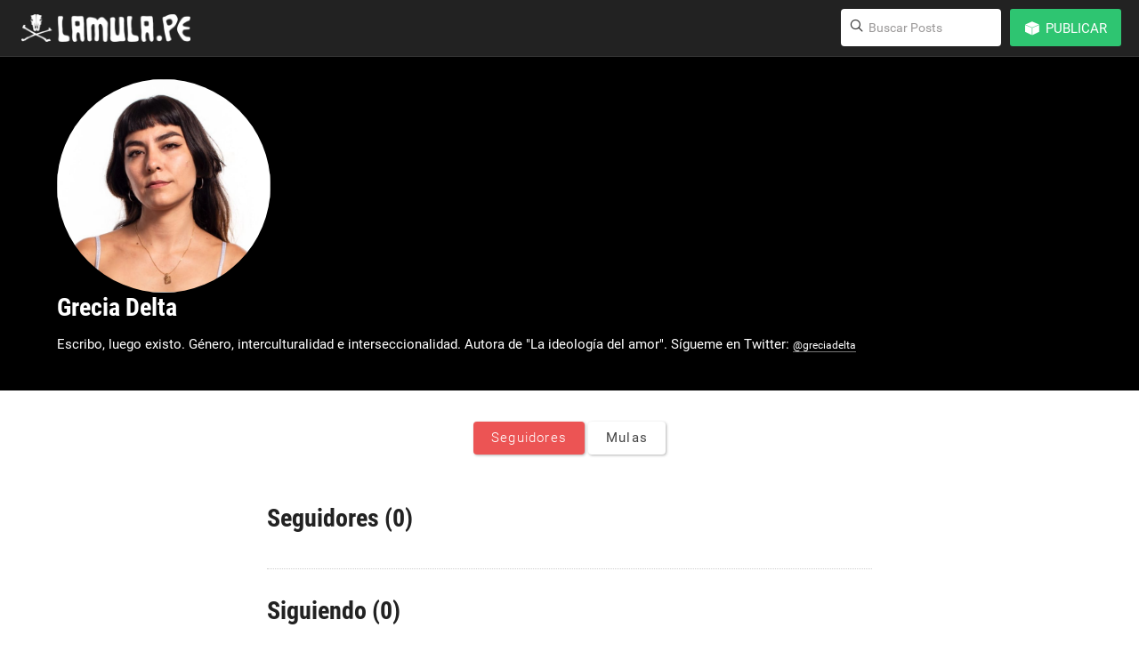

--- FILE ---
content_type: text/css
request_url: https://jinre.lamula.pe/themes/yinyang/media/assets/css/header.css
body_size: 2267
content:
/*************************/
/********* HEADER *********/
/*************************/
html, body{min-width: 336px;}
body.inicio #top { position: fixed; background-color: transparent; left: 0; top: 0; width: 100%; z-index: 1000;
	-webkit-transition: background-color 0.3s ease;
    -moz-transition: background-color 0.3s ease;
    -o-transition: background-color 0.3s ease;
    -ms-transition: background-color 0.3s ease;
    transition: background-color 0.3s ease;
}
#top {background-color: #222; padding: 10px 20px; width: 100%; height: 63px; border-bottom: none; z-index: 101; position: relative;}

#top .logo_n{display: none;}
#top.header-n .logo_b{display: none;}
#top.header-n .logo_n{display: block;}
body.inicio #top.active{background-color: rgba(0,0,0,0.65);}
body.inicio #top.active.header-n .logo_b{display: block;}
body.inicio #top.active.header-n .logo_n{display: none;}
#top menu { padding-top: 60px; position: fixed; right: -320px; opacity: 0; right: -120px; visibility: hidden; top: 0; width: 100%; max-width: 320px; height: 100%; background-color: #000; overflow-x: hidden; z-index: 102;
    -webkit-transition: opacity 0.3s ease, visibility 0.3s ease, right 0.3s ease;
    -moz-transition: opacity 0.3s ease, visibility 0.3s ease, right 0.3s ease;
    -o-transition: opacity 0.3s ease, visibility 0.3s ease, right 0.3s ease;
    -ms-transition: opacity 0.3s ease, visibility 0.3s ease, right 0.3s ease;
    transition: opacity 0.3s ease, visibility 0.3s ease, right 0.3s ease;
}
#top menu ul > li { display: block; width: 100%; margin-bottom: 0;}
#top menu ul > li > a { display: block; color: #fff; font-size: 15px; border-bottom: 1px solid #313030; padding-top: 13px; padding-bottom: 13px; padding-left: 20px; padding-right: 20px; text-align: left;
    -webkit-transition: border-color 0.3s ease, padding-bottom 0.3s ease;
    -moz-transition: border-color 0.3s ease, padding-bottom 0.3s ease;
    -o-transition: border-color 0.3s ease, padding-bottom 0.3s ease;
    -ms-transition: border-color 0.3s ease, padding-bottom 0.3s ease;
    transition: border-color 0.3s ease, padding-bottom 0.3s ease;
}

.btn-menu-responsive-close { position: absolute; right: 20px; top: 20px;}
.btn-search-responsive { display: none; background: #FFA000; color: #fff; font-size: 1.2em;}
.btn-search-responsive i {}
.btn-search-responsive:hover, .btn-search-responsive.active{color: #fff;background-color: #FFC107;}

.search-header {background: #fff; height: 42px; width: 180px; border-radius: 4px; position: relative;}
.search-header form {height: 100%;}
.search-text { width: 100%; height: 100%; background: transparent; border: 1px solid transparent !important; padding-left: 30px; padding-right: 10px; color: black !important; font: inherit; -webkit-appearance: none !important;}
.lens { position: absolute; left: 10px; top: 0; bottom: 0; padding-bottom: 1px;}

.btn-menu { position: absolute; right: 16px; top: 0; bottom: 0; margin: auto; height: 100%;}
.btn-menu a {width: 33px;height: 20px;}
body.inicio #top.header-n .btn-menu a svg rect{fill: #000;
	-webkit-transition: fill 0.3s ease;
    -moz-transition: fill 0.3s ease;
    -o-transition: fill 0.3s ease;
    -ms-transition: fill 0.3s ease;
    transition: fill 0.3s ease;
	}
body.inicio #top.header-n.active .btn-menu a svg rect{fill: #fff;}

.main-nav {float: right; margin-right: 20px; margin-right: 0; padding-right: 44px;}
.perfil .main-nav{padding-right: 0;}
/*.perfil .main-nav, .Noticia .main-nav, .Reportaje .main-nav, .Entrevista .main-nav {padding-right: 0;}*/
.template-editor .main-nav{padding-right: 0;}
.main-nav--item { position: relative; float: left; margin-bottom: 0; margin-left: 10px;}
.main-nav--button { display: inline-block; height: 40px; line-height: 41px; padding: 0 15px;text-transform: uppercase; color: #ccc; background: #111; background-color: rgba(0, 0, 0, 0.2); border-radius: 3px; border: 1px solid transparent;}
.main-nav--select {box-shadow: inset 2px 2px 5px #000; border-color: #444;}
.main-nav--select:after { display: inline-block; content: ''; width: 7px; height: 4px; margin-left: 10px; vertical-align: middle; background: url('iconos/arrow.png');}
.main-nav--menu {position: absolute; z-index: 4; width: 420px; top: 100%; right: -4px; margin-top: -4px;}

.button.button-publisher{background-color: rgb(255,77,109);}
.button.button-publisher:hover{background-color: rgb(255,77,109);}
.main-nav--button-publish{background-color: rgb(46, 197, 113);height: 42px;line-height: 42px;}
.main-nav--button-publish:hover{background-color: rgb(46, 197, 113);}
.main-nav--button-exit{background-color: rgb(255, 84, 115);}
.main-nav--button-exit:hover{background-color: rgb(255, 84, 115);}

#site-logo, #site-status > p {display: inline-block;}
#site-logo{position: relative;}
#site-logo img{width: 190px; display: block;}

#site-status {margin: 0 0 0 10px; white-space: nowrap; padding: 5px 15px; border: 2px solid #fff;
    border-radius: 3px; color: #fff;
	-moz-border-radius: 3px;
	-webkit-border-radius: 3px;
	-webkit-transition: background-color 0.3s ease, border-color 0.3s ease;
    -moz-transition: background-color 0.3s ease, border-color 0.3s ease;
    -o-transition: background-color 0.3s ease, border-color 0.3s ease;
    -ms-transition: background-color 0.3s ease, border-color 0.3s ease;
    transition: background-color 0.3s ease, border-color 0.3s ease;
}
#site-status p {white-space: nowrap; margin-bottom: 0; font-size: 12px; font-weight: bold;}
body.inicio #top.header-n #site-status{border-color: #000; color: #000;}
body.inicio #top.header-n.active #site-status{border-color: #fff; color: #fff;}

#site-status.active { opacity: 1; left: 100%;}
#site-status:before { display: none; content: ''; position: absolute; width: 5px; height: 9px; top: 50%; left: -4px; margin-top: -5px; background: url('../icons/status-arrow.png');}

.social-sharer-header{margin-left: 10px;}
.social-sharer-header a{padding: 5px 5px 4px; color: #fff; margin-left: 5px; line-height: 1em; position: relative;
	-webkit-border-radius: 2px;
	-moz-border-radius: 2px;
	border-radius: 2px;
}
.social-sharer-header a.f{background-color: #3b5998;}
.social-sharer-header a.r{background-color: #ff920a;}
.social-sharer-header a.t{background-color: #55acee;}
.social-sharer-header a:hover{opacity: 0.9;}
.social-sharer-header a:active{top: 1px;}

@media only screen and (max-width: 1023px){
	.main-nav .main-nav--item.onmenu .btn-txt, .button.edit .btn-txt{
		display: none !important;
	}
	.button i{
		margin-right: 0;
	}
	.main-nav--button-publish i, .btn-search-responsive i{margin-right: 0;}
	.main-nav--item{margin-left: 6px;}
	.btn-search-responsive{display: inline-block;}
	.search-header{ opacity: 0; visibility: hidden; position: fixed; height: 56px;  top: 73px; left: 0; width: 100%; border-radius: 0;
	    box-shadow: 0 4px 6px rgba(0,0,0,0.3); z-index: 101;
	    -webkit-transition: opacity 0.3s ease, visibility 0.3s ease, top 0.3s ease;
	    -moz-transition: opacity 0.3s ease, visibility 0.3s ease, top 0.3s ease;
	    -o-transition: opacity 0.3s ease, visibility 0.3s ease, top 0.3s ease;
	    -ms-transition: opacity 0.3s ease, visibility 0.3s ease, top 0.3s ease;
	    transition: opacity 0.3s ease, visibility 0.3s ease, top 0.3s ease;
	}


	.search-header.active{top: 63px; opacity: 1; visibility: visible;}
	.search-text{padding-left: 42px; font-size: 1.2em;}
	.lens{font-size: 1.5em; left: 11px;}

}
@media only screen and (max-width: 767px){
	#site-logo{
		position: relative;
		width: 30px;
		overflow: hidden;
		height: 100%;

	}
	#site-logo img{
		width: 170px;
	    position: absolute;
	    left: 0;
	    top: 0;
	    bottom: 0;
	    margin: auto;
	    max-width: none;
	}

	#site-status{display: none !important;}


	input[type="search"] {
	  box-sizing: border-box;
	  -moz-box-sizing: border-box;
	  -webkit-box-sizing: border-box;
	  font-size: 1.2em;
	}
}
@media only screen and (max-width: 480px){
	.main-nav--button-publish {
		height: 30px;
    line-height: 30px;
	}
}
@media only screen and (max-width: 450px){

}


--- FILE ---
content_type: text/css
request_url: https://jinre.lamula.pe/themes/yinyang/media/assets/css/iconmoon.css
body_size: 608
content:
@font-face {
  font-family: 'icomoon';
  src:  url('../fonts/icomoon.eot?ul33t7');
  src:  url('../fonts/icomoon.eot?ul33t7#iefix') format('embedded-opentype'),
    url('../fonts/icomoon.ttf?ul33t7') format('truetype'),
    url('../fonts/icomoon.woff?ul33t7') format('woff'),
    url('../fonts/icomoon.svg?ul33t7#icomoon') format('svg');
  font-weight: normal;
  font-style: normal;
}

[class^="icon-"], [class*=" icon-"] {
  /* use !important to prevent issues with browser extensions that change fonts */
  font-family: 'icomoon' !important;
  speak: none;
  font-style: normal;
  font-weight: normal;
  font-variant: normal;
  text-transform: none;
  line-height: 1;

  /* Better Font Rendering =========== */
  -webkit-font-smoothing: antialiased;
  -moz-osx-font-smoothing: grayscale;
}

.icon-cube:before {
  content: "\e900";
}
.icon-pencil:before {
  content: "\e602";
}
.icon-arrow-up:before {
  content: "\e607";
}
.icon-check:before {
  content: "\e608";
}
.icon-close:before {
  content: "\e600";
}
.icon-search:before {
  content: "\e601";
}
.icon-person:before {
  content: "\e7fd";
}
.icon-chevron-thin-left:before {
  content: "\e605";
}
.icon-chevron-thin-right:before {
  content: "\e606";
}
.icon-connection:before {
  content: "\e91b";
}
.icon-address-book:before {
  content: "\e944";
}
.icon-user:before {
  content: "\e971";
}
.icon-users:before {
  content: "\e972";
}
.icon-loop2:before {
  content: "\ea2e";
}
.icon-rss:before {
  content: "\ea9b";
}
.icon-youtube2:before {
  content: "\ea9e";
}
.icon-pencil2:before {
  content: "\e604";
}
.icon-pen-alt2:before {
  content: "\e603";
}
.icon-exit:before {
  content: "\e901";
}
.icon-facebook:before {
  content: "\e902";
}
.icon-twitter:before {
  content: "\e903";
}


--- FILE ---
content_type: text/css
request_url: https://jinre.lamula.pe/themes/yinyang/media/assets/css/styles.css
body_size: 9035
content:
/*************************/
/********* FONTS *********/
/*************************/

@font-face {
  font-family: 'Roboto';
  src:  url('../fonts/Roboto-Light.eot?#iefix') format('embedded-opentype'),
        url('../fonts/Roboto-Light.woff') format('woff'),
        url('../fonts/Roboto-Light.ttf')  format('truetype'),
        url('../fonts/Roboto-Light.svg#Roboto-Light') format('svg');
  font-weight: 300;
  font-style: normal;
}

@font-face {
  font-family: 'Roboto';
  src:  url('../fonts/Roboto-Regular.eot?#iefix') format('embedded-opentype'),
        url('../fonts/Roboto-Regular.woff') format('woff'),
        url('../fonts/Roboto-Regular.ttf')  format('truetype'),
        url('../fonts/Roboto-Regular.svg#Roboto-Regular') format('svg');
  font-weight: 400;
  font-style: normal;
}
@font-face {
  font-family: 'Roboto';
  src:  url('../fonts/Roboto-Medium.eot?#iefix') format('embedded-opentype'),
        url('../fonts/Roboto-Medium.woff') format('woff'),
        url('../fonts/Roboto-Medium.ttf')  format('truetype'),
        url('../fonts/Roboto-Medium.svg#Roboto-Medium') format('svg');
  font-weight: 500;
  font-style: normal;
}

@font-face {
  font-family: 'Roboto';
  src:  url('../fonts/Roboto-Bold.eot?#iefix') format('embedded-opentype'),
        url('../fonts/Roboto-Bold.woff') format('woff'),
        url('../fonts/Roboto-Bold.ttf')  format('truetype'),
        url('../fonts/Roboto-Bold.svg#Roboto-Bold') format('svg');
  font-weight: 700;
  font-style: normal;
}
@font-face {
  font-family: 'Roboto';
  src:  url('../fonts/Roboto-Black.eot?#iefix') format('embedded-opentype'),
        url('../fonts/Roboto-Black.woff') format('woff'),
        url('../fonts/Roboto-Black.ttf')  format('truetype'),
        url('../fonts/Roboto-Black.svg#Roboto-Black') format('svg');
  font-weight: 900;
  font-style: normal;
}

@font-face {
  font-family: 'RobotoCondensed';
  src:  url('../fonts/RobotoCondensed-Bold.eot?#iefix') format('embedded-opentype'),
        url('../fonts/RobotoCondensed-Bold.woff') format('woff'),
        url('../fonts/RobotoCondensed-Bold.ttf')  format('truetype'),
        url('../fonts/RobotoCondensed-Bold.svg#RobotoCondensed-Bold') format('svg');
  font-weight: 700;
  font-style: normal;
}

@font-face {
  font-family: 'RobotoCondensed';
  src:  url('../fonts/RobotoCondensed-Regular.eot?#iefix') format('embedded-opentype'),
        url('../fonts/RobotoCondensed-Regular.woff') format('woff'),
        url('../fonts/RobotoCondensed-Regular.ttf')  format('truetype'),
        url('../fonts/RobotoCondensed-Regular.svg#RobotoCondensed-Regular') format('svg');
  font-weight: 400;
  font-style: normal;
}
@font-face {
  font-family: 'RobotoCondensed';
  src:  url('../fonts/RobotoCondensed-Light.eot?#iefix') format('embedded-opentype'),
        url('../fonts/RobotoCondensed-Light.woff') format('woff'),
        url('../fonts/RobotoCondensed-Light.ttf')  format('truetype'),
        url('../fonts/RobotoCondensed-Light.svg#RobotoCondensed-Light') format('svg');
  font-weight: 300;
  font-style: normal;
}



/*************************/
/********* RESET *********/
/*************************/
* { padding: 0; margin: 0; }
html, body, div, span, a, img, h1, h2, p, ul, li {
    font-family: inherit;
    font-size: 100%;
    line-height: inherit;
    font-weight: normal;
    font-style: normal;
    text-transform: none;
    text-decoration: none;
    list-style: none;
    background: transparent;
    padding: 0;
    margin: 0;
    border: 0;
    outline: 0;
    vertical-align: baseline;
}
*, *:after, *:before {
    -webkit-box-sizing: border-box;
    -moz-box-sizing: border-box;
    box-sizing: border-box;
    -webkit-tap-highlight-color: rgba(0, 0, 0, 0);
    -webkit-touch-callout: none;
}
:link, :hover, :active, :focus, :visited { outline: 0; }
svg:not(:root) {
    overflow: hidden;
}
::-webkit-input-placeholder {color: #9a9898; font-size: 14px;}
:-moz-placeholder {color: #9a9898; font-size: 14px; }
::-moz-placeholder {color: #9a9898; font-size: 14px;}
:-ms-input-placeholder { color: #9a9898; font-size: 14px; }
a[href^=tel]{color:inherit;text-decoration:none;}
input{-webkit-user-select: auto;}
img { -ms-interpolation-mode: bicubic; }
small{font-size: 13px; color: #fff;}
:link, :hover, :active, :focus, :visited { outline: 0; }
::-webkit-selection { color: #fff; background: #ccc; }
::-moz-selection { color: #fff; background: #ccc; }
::selection { color: #fff; background: #ccc; }
textarea, input[type="text"], input[type="number"], input[type="email"] {-webkit-appearance: none;}
.left{float: left;}
.right{float: right;}
.align_left{text-align: left;}
.align_right{text-align: right;}
.align_center{text-align: center;}
.helper{display: inline-block;vertical-align: middle;height:100%; width: 0;}
.vertical_top{vertical-align: top !important;}
.vertical_middle{vertical-align: middle !important;}
.vertical_bottom{vertical-align: bottom !important;}
.display-table{display: table; width: 100%; height: 100%;}
.display-table-cell{display: table-cell; vertical-align: middle; }
.display-table-row{display: table-row; vertical-align: middle;  width: 100%;}
.display-inline{display: inline-block !important; *display: inline; zoom: 1; vertical-align: middle; text-transform: uppercase; }
.clearfix:after{content:""; display:table; clear:both;}
.mb_0{margin-bottom: 0 !important;}
.pt_0{padding-top: 0 !important;}
.pb_0{padding-bottom: 0 !important;}
.pb_30{padding-bottom: 30px !important;}
.container{max-width: 1060px; margin: 40px auto 0; padding: 0 20px;}
.container.inicio{margin-top: 0;}
strong, b{font-weight: 700;}
a:hover{text-decoration: none;}





/*************************/
/********* GENERALES *****/
/*************************/
html, body{
  -webkit-tap-highlight-color: transparent;
  -webkit-touch-callout: none;
  -webkit-text-size-adjust: 100%;
  -webkit-font-smoothing: antialiased;
}
body.inicio, body.inicio-tema{ background: #eee; }
html.active, body.active{min-height: 100%; height: 100%;}
html.overflow, body.overflow, body.menu-open{min-height: 100%; height: 100%; overflow: visible;}
body{
  text-rendering: auto;
}

body, input, select, a, li, textarea{font-family: 'Roboto', sans-serif; font-weight: 400; font-size: 15px; color: #333;}
p, li{margin-bottom: 15px; line-height: 1.45em; }
a{color: inherit;}
h2{font-size: 40px; color: #333; font-weight: 900;}
h2.white{color: #fff;}
h1, h2, h3, h4, h5, h1 a, h2 a, h3 a, h4 a, h5 a{font-family: 'RobotoCondensed', sans-serif; font-weight: 700;}
ul.list-check li{position: relative; font-family: 'icomoon'; padding-left: 22px;}
ul.list-check li:before{content: '\e608'; position: absolute; left: 0; top: 0; }




/*
#######################################
GENERALES: SECTION
#######################################
*/
.section{position: relative;}
.parallax{background-size: cover;}



/*
#######################################
HTML, BODY
#######################################
*/
html, body{height: 100%;}




/*
#######################################
CAMPO BUSCADOR
#######################################
*/
.wrapper-input-search{width: 200px; margin-left: 10px; position: relative;}
.wrapper-input-search input{display: block; width: 100%; padding: 6px 30px; background-color: #f2f2f2; border: none;
  -webkit-border-radius: 5px;
  -moz-border-radius: 5px;
  border-radius: 5px;
}
.wrapper-input-search i, .wrapper-input-search label{position: absolute; color: #969595; cursor: pointer;
    -webkit-transition: color 0.3s ease;
    -moz-transition: color 0.3s ease;
    -o-transition: color 0.3s ease;
    -ms-transition: color 0.3s ease;
    transition: color 0.3s ease;
}
.wrapper-input-search.isFocused .icon-search{color: #000;
    -webkit-transition: background-color 0.3s ease;
    -moz-transition: background-color 0.3s ease;
    -o-transition: background-color 0.3s ease;
    -ms-transition: background-color 0.3s ease;
    transition: background-color 0.3s ease;
}
.wrapper-input-search.isFocused input{background-color: #fff; }
.wrapper-input-search .icon-close{right: 7px; top: 7px; display: none; color: #6B6969;}
.wrapper-input-search .icon-close:hover{color: #000;}
.wrapper-input-search label{left: 8px; top: 7px;}
.wrapper-input-search.isNotEmpty .icon-close{display: block;}



/*
#######################################
SECCION: HOME BUTTON FOR REFRESH WITH SETTIMEOUT
#######################################
*/
.refresh-button{position: fixed; left: 0; right: 0; top: 70px; margin: 0 auto;
  opacity: 0; visibility: hidden; text-align: center; z-index: 100;
   -webkit-transition: opacity 0.45s ease, visibility 0.45s ease, top 0.45s ease;
    -moz-transition: opacity 0.45s ease, visibility 0.45s ease, top 0.45s ease;
    -o-transition: opacity 0.45s ease, visibility 0.45s ease, top 0.45s ease;
    -ms-transition: opacity 0.45s ease, visibility 0.45s ease, top 0.45s ease;
    transition: opacity 0.45s ease, visibility 0.45s ease, top 0.45s ease;
}
.refresh-button-inner{position: relative;}
.refresh-button.active{top: 80px; opacity: 1; visibility: visible;}
.refresh-button a.btn-refresh-button{display: inline-block;
  padding: 16px 60px 16px 30px;
  font-size: 0.8em;
  background-color: rgb(255, 84, 115);
  box-shadow: 0 .08em .08em rgba(0,0,0,.25);
  -webkit-border-radius: .25em;
  -moz-border-radius: .25em;
  border-radius: .25em;
  white-space: nowrap;
  color: #fff;
   -webkit-transition: background-color 0.6s ease;
    -moz-transition: background-color 0.6s ease;
    -o-transition: background-color 0.6s ease;
    -ms-transition: background-color 0.6s ease;
    transition: background-color 0.6s ease;
}
.refresh-button a.btn-refresh-button:hover{background-color: rgb(255, 84, 115); text-decoration: underline;}
.refresh-button a.refresh-button-close{
  position: absolute; top: 50%; margin-top: -15px;
  padding: 3px 6px 6px;
  background: rgb(255, 84, 115);
  right: 8px;
  font-size: 1.2em;
  color: white;
  box-shadow: 0px 0px 4px rgba(0,0,0,0.1);
  -webkit-border-radius: .15em;
  -moz-border-radius: .15em;
  border-radius: .15em;
  border: 1px solid white;
}
.refresh-button a.refresh-button-close:hover{color: #000; background: white;}

/*
#######################################
SECCION: TOP
#######################################
*/




.btn-publicar{margin-left: 10px;}
.btn-publicar a{display: block; padding: 0 18px; height: 30px; background-color: #20bff0; line-height: 30px; color: #fff;
  -webkit-border-radius: 5px;
  -moz-border-radius: 5px;
  border-radius: 5px;}
.btn-publicar a i{margin-right: 5px; margin-bottom: 3px; font-size: 18px;}

.btn-menu{position: absolute; right: 16px; top: 0; bottom: 0; margin: auto; height: 100%;}
.btn-menu a{display: block; width: 33px; height: 20px;}
.btn-menu a span{display: block; width: 100%; height: 4px; background-color: #fff; margin: 4px 0;}

#top menu ul > li.search-publicar-top{display: none; }

.onbtndesplegable{float: right; padding-top: 10px;}


/*
#######################################
MENU TOP - RESPONSIVE
#######################################
*/

#top menu.active{opacity: 1; visibility: visible; right: 0;}
#top menu ul > li{display: block; width: 100%; margin-bottom: 0; }
#top menu ul > li > a{
    display: block;
    color: #fff;
    font-size: 15px;
    border-bottom: 1px solid #313030;
    -webkit-transition: border-color 0.3s ease, padding-bottom 0.3s ease;
    -moz-transition: border-color 0.3s ease, padding-bottom 0.3s ease;
    -o-transition: border-color 0.3s ease, padding-bottom 0.3s ease;
    -ms-transition: border-color 0.3s ease, padding-bottom 0.3s ease;
    transition: border-color 0.3s ease, padding-bottom 0.3s ease;
    padding-top: 13px; padding-bottom: 13px; padding-left: 20px; padding-right: 20px; text-align: left;
}
#top menu ul > li > a.active, #top menu ul > li > a:hover{border-bottom-color: #ea654c;}

.btn-menu-responsive-close{position: absolute; right: 20px; top: 20px;}
#menu-button{display: none;}





/*
#######################################
SECCION: NAV
#######################################
*/
#nav ul{overflow: hidden; }




/*
#######################################
PORTADA
#######################################
*/
body.inicio, body.search{}
body.perfil{padding-top: 0;}
.portada{width: 100%; height: 100%; position: relative;}
.portada.portada_height{height: 768px;}
.no-padding{padding-top: 0 !important;}
.portada-inner{position: relative; width: 100%; height: 100%;}
.portada .shadow{position: absolute; left: 0; top: 0; width: 100%; height: 100%; z-index: 1;
    background: rgba(0,0,0,0.6);
    background: -webkit-linear-gradient(transparent, rgba(0,0,0,0.6));
    background: -moz-linear-gradient(transparent, rgba(0,0,0,0.6));
    background: -webkit-linear-gradient(transparent, rgba(0,0,0,0.6));
    background: -ms-linear-gradient(transparent, rgba(0,0,0,0.6));
    background: linear-gradient(transparent, rgba(0,0,0,0.6));
}

.cover-meta{position: absolute; left: 0; bottom: 0; width: 65%; z-index: 2; padding: 30px; color: #fff;}
.cover-meta.topleft{left: 0; right: auto; top: 0; bottom: auto;}
.cover-meta.topright{left: auto; right: 0; top: 0; bottom: auto;}
.cover-meta.bottomleft{left: 0; right: auto; top: auto; bottom: 0;}
.cover-meta.bottomright{left: auto; right: 0; top: auto; bottom: 0;}
.cover-meta.bottomcenter{left: auto; right: auto; top: auto; bottom: 0; width: 100%; }
.cover-meta.bottomcenter .cover-meta-inner{width: 80%; margin: 0 auto;}
.cover-meta.center{text-align: center; left: auto; right: auto; top: auto; bottom: 0; width: 100%; height: 100%;}
.cover-meta.center .helper-cover{width: 0; height: 100%; display: inline-block; vertical-align: middle;}
.cover-meta.center .cover-meta-inner{display: inline-block; text-align: left; width: 80%; margin: 0 auto; vertical-align: middle;}

.cover-meta.topleft .description .display-table .display-table-cell{display: block;}
.cover-meta.topright{text-align: right;}
.cover-meta.topright .lft{padding-right: 0;}
.cover-meta.topright .description .display-table .display-table-cell{display: block;}
.cover-meta.bottomright{text-align: right;}
.cover-meta.bottomright .lft{padding-right: 0;}
.cover-meta.bottomright .description .display-table .display-table-cell{display: block;}
.cover-meta.center .description .display-table .display-table-cell{display: block;}

.cover-meta h2{color: #fff;  margin-bottom: 10px;
    -ms-word-break: break-all;
    word-break: break-all;

    word-break: break-word;
      -webkit-hyphens: auto;
         -moz-hyphens: auto;
          -ms-hyphens: auto;
              hyphens: auto;
}
.cover-meta.small h2{font-size: 60px; line-height: 1em;}
.cover-meta.medium h2{font-size: 80px; line-height: 1em;}
.cover-meta.large h2{font-size: 100px; line-height: 1em;}
.cover-meta.xlarge h2{font-size: 120px; line-height: 0.95em;}

.cover-meta p{margin-bottom: 0;}
.cover-meta .lft{padding-right: 30px;}
.portada .cover-meta{font-size: 1.5em;}
.post-box .meta{margin: 15px 0 15px 15px;}
.post-box .cover-meta{width: 100%; padding: 15px;}
.post-box .cover-meta h2, .post-box .cover-meta h3 a{font-size: 30px; margin-bottom: 10px; color: #fff; font-weight: bold;}
.post-box.medium .cover-meta h2, .post-box.medium .cover-meta h3{font-size: 56px;}
.post-box .cover-meta .meta{color: #fff;}
.post-box .cover-meta .lft{padding-right: 20px;}




/*
#######################################
MENU FILTROS
#######################################
*/
.menu-filters{overflow: hidden; width: 100%; background-color: #313131;}
.menu-filters li{display: block; float: left; margin-bottom: 0;}
.menu-filters li a, .menu-filters li .a{padding: 12px 18px; color: #cbcbcb; display: block; border-right: 1px solid #ffffff; background-color: #313131;
    -webkit-transition: background-color 0.3s ease, color 0.3s ease;
    -moz-transition: background-color 0.3s ease, color 0.3s ease;
    -o-transition: background-color 0.3s ease, color 0.3s ease;
    -ms-transition: background-color 0.3s ease, color 0.3s ease;
    transition: background-color 0.3s ease, color 0.3s ease;
}
.menu-filters li.title .a{background-color: #ea654c; color: #fff;}
.menu-filters li a:hover, .menu-filters li a.active{background-color: #020202; color: #fff;}




/*
#######################################
LINE
#######################################
*/
.line{border-top: 6px solid #ccc;}
.line.green{border-color: #add278;}
.line.orange{border-color: transparent;}
.line.blue{border-color: #86d0f3;}




/*
#######################################
CARRUSEL
#######################################
*/
.wrapper-carrusel{padding: 12px 0 30px;  }
.wrapper-carrusel.fading .carrusel{opacity: 0; visibility: hidden; position: relative; top: 15px;
  -webkit-transition: opacity 0.5s linear, visibility 0.5s linear, top 0.5s linear;
  -moz-transition: opacity 0.5s linear, visibility 0.5s linear, top 0.5s linear;
  -o-transition: opacity 0.5s linear, visibility 0.5s linear, top 0.5s linear;
  -ms-transition: opacity 0.5s linear, visibility 0.5s linear, top 0.5s linear;
  transition: opacity 0.5s linear, visibility 0.3s linear, top 0.5s linear;
}
.wrapper-carrusel.fading .loading{position: absolute; left: 0; top: 0; bottom: 0; right: 0; margin: auto;
  -webkit-transition: opacity 0.5s linear, visibility 0.5s linear;
  -moz-transition: opacity 0.5s linear, visibility 0.5s linear;
  -o-transition: opacity 0.5s linear, visibility 0.5s linear;
  -ms-transition: opacity 0.5s linear, visibility 0.5s linear;
  transition: opacity 0.5s linear, visibility 0.3s linear;
}
.wrapper-carrusel.fading.loaded .carrusel{opacity: 1; visibility: visible; top: 0;}
.wrapper-carrusel.fading.loaded .loading{opacity: 0; visibility: hidden; top: 0;}
.wrapper-carrusel-inner{padding: 0 10px; position: relative; }
.wrapper-carrusel.small .carrusel-inner{}
.carrusel {overflow: hidden; position: relative;}
.carrusel.small {height: 251px; }
.carrusel.medium {height: 400px; }
.carrusel-inactive .carrusel { height: initial; }
.carrusel.medium .post-box .figure{ height: 200px; overflow: hidden; position: relative; }
.carrusel.medium .post-box .figure iframe{ height: 200px !important;}
.carrusel.medium .post-box .figure img{opacity: 0;}
.carrusel.medium .post-box .figure .excerpt-box { top: 0px; position: absolute; width: 100%; height: 100%; opacity: 0; padding: 15px; transition: all 0.5s; }
.carrusel.medium .post-box .figure .excerpt-box p { color: #fff; }
.carrusel.medium .post-box:hover .figure .excerpt-box { opacity: 1; background: rgba(0,0,0,0.75); }
.carrusel .carrusel-inner {overflow-y: hidden; white-space: nowrap; -webkit-overflow-scrolling: touch; position: relative; z-index: 1; height: 418px;}
.carrusel-inactive .carrusel .carrusel-inner { height: initial; overflow-y: auto; white-space: normal; }
.carrusel-inactive .carrusel > .carrusel-inner { }
.carrusel-title{padding-left: 20px; margin-bottom: 5px; overflow: hidden;}
.carrusel-title h2, .carrusel-title h2 a{display: inline-block; vertical-align: bottom; font-size: 42px; padding-right: 3px; font-family: "Roboto"; font-weight: 500;}
.carrusel-title h2 span, .carrusel-title h2 a span{font-weight: 700;}
.carrusel-title h2 a {
  -webkit-transition: color 0.3s linear;
    -moz-transition: color 0.3s linear;
    -o-transition: color 0.3s linear;
    -ms-transition: color 0.3s linear;
    transition: color 0.3s linear;
}
.carrusel-title h2 a i{font-size: 21px;position: relative; left: 0;
   -webkit-transition: left 0.3s linear;
    -moz-transition: left 0.3s linear;
    -o-transition: left 0.3s linear;
    -ms-transition: left 0.3s linear;
    transition: left 0.3s linear;
}
.carrusel-title h2:hover a i{left: 3px;}
.carrusel-title h2:hover a:hover{color: #f7b15e;}
.carrusel-title p{display: inline-block; vertical-align: bottom; margin-bottom: 3px; font-size: 1.4em; font-weight: 300;}



/*
#######################################
CARRUSEL - NAVIGATION BUTTONS
#######################################
*/
.btn-nav{display: block; position: absolute; top: 50%; opacity: 0; width: 63px; height: 126px; margin-top: -63px; overflow: hidden;}
.wrapper-carrusel:hover .btn-nav{opacity: 1;}
.wrapper-carrusel.startPosition .btn-nav-prev{display: none;}
.wrapper-carrusel.endPosition .btn-nav-next{display: none;}
.btn-nav .btn-inner{display: block; width: 126px; height: 100%; position: absolute; top: 0;
  background-color: rgba(0,0,0,0.6); z-index: 2; color: #fff; font-size: 50px;
  -webkit-border-radius: 50%;
  -moz-border-radius: 50%;
  border-radius: 50%;
   -webkit-transition: background-color 0.25s linear;
    -moz-transition: background-color 0.25s linear;
    -o-transition: background-color 0.25s linear;
    -ms-transition: background-color 0.25s linear;
    transition: background-color 0.25s linear;
}
.btn-nav:hover .btn-inner{background-color: rgba(234,101,76,.9);
    -webkit-transition: padding 0.25s linear;
    -moz-transition: padding 0.25s linear;
    -o-transition: padding 0.25s linear;
    -ms-transition: padding 0.25s linear;
    transition: padding 0.25s linear;
}
.btn-nav-prev{left: 0; text-align: right;}
.btn-nav-next{right: 0; text-align: left;}
.btn-nav-prev .btn-inner{right: 0; padding-right: 6px;}
.btn-nav-next .btn-inner{left: 0; padding-left: 6px;}
.btn-nav-prev:hover .btn-inner{padding-right: 12px;}
.btn-nav-next:hover .btn-inner{padding-left: 12px;}

.scroll-arrow-principal {
    background: rgba(0,0,0,0.6) !important;
    font-size: 44px;
    color: #fff;
    top: 30%;
    padding: 37px 9px;
    font-weight: 600;
    position: absolute;
}
.scroll-arrow-principal.right {
    -webkit-border-radius: 63px 0 0 63px;
    border-radius: 63px 0 0 63px;
}
.scroll-arrow-principal:hover{
    background-color: rgba(234,101,76,.9) !important;
    -webkit-transition: background-color 0.25s linear;
    -moz-transition: background-color 0.25s linear;
    -o-transition: background-color 0.25s linear;
    -ms-transition: background-color 0.25s linear;
    transition: background-color 0.25s linear;
}
.scroll-arrow-principal.left {
    -webkit-border-radius: 0 63px 63px 0;
    border-radius: 0 63px 63px 0;
}

/*
#######################################
ARCHIVO
#######################################
*/
.btn-archivo {
    text-align: center;
    margin-bottom: 4em;
}
.btn-archivo a {
    font-size: 21px;
    border: 2px solid #333;
    padding: 0.5em;
    border-radius: 0.3em;
    display: inline-block;
    width: 30%;
    min-width: 200px;
    transition: all 0.3s;
}
.btn-archivo a:hover {
    color: white;
    background-color: #444;
}

.archive-year {
    background: rgba(128, 145, 148, 0.34);
    padding: 40px 20px;
}
.archive-year:nth-child(2n) {
    background: rgba(128, 145, 148, 0.2);
}
.archive-year .archive-months {
    text-align: justify;
}
.archive-year .archive-year-title {
    margin-bottom: 0.5em;
}
.archive-year .archive-month {
    display: inline-block;
}
.archive-year .archive-month a {
    font-family: RobotoCondensed, sans-serif;
    font-size: 21px;
    text-transform: uppercase;
    display: inline-block;
    padding: 6px 8px;
    transition: all 0.5s;
}
.archive-year .archive-month a:hover {
    background-color: #444;
    color: white;
}

/*
#######################################
PAGER
#######################################
*/
.pager-buttons {
    text-align: center;
    padding: 3em 0 2em 0;
}
.pager-buttons a {
    font-family: Roboto, sans-serif;
    font-size: 21px;
    text-transform: uppercase;
    display: inline-block;
    padding: 6px 8px;
    transition: all 0.3s;
}
.pager-buttons a.btn-prev:before {
    font-size: 21px;
    content: '<';
    display: inline-block;
    margin-right: 1em;
}
.pager-buttons a.btn-next:after {
    font-size: 21px;
    content: '>';
    display: inline-block;
    margin-left: 1em;
}
.pager-buttons a:hover {
    color: #f7b15e;
}
.pager-buttons.no-items {
    font-size: 21px;
    text-transform: uppercase;
}
.pager-buttons.no-items:before,
.pager-buttons.no-items:after {
    font-size: 21px;
    content: '-';
}

/*
#######################################
TAGS
#######################################
*/
.generic-topics {
    background: rgba(128, 145, 148, 0.34);
    padding: 40px 20px;
}
.generic-topics .topics-items {
    text-align: justify;
}
.generic-topics .tags-title {
    margin-bottom: 0.5em;
}
.generic-topics .topic-item {
    display: inline-block;
}
.generic-topics .topic-item a {
    font-family: RobotoCondensed, sans-serif;
    font-size: 21px;
    text-transform: uppercase;
    display: inline-block;
    padding: 6px 8px;
    transition: all 0.5s;
}
.generic-topics .topic-item a:hover {
    background-color: #444;
    color: white;
}


/*
#######################################
POST - PREVIO
#######################################
*/
.post-box .shadow, .titulares-carousel--item .shadow{position: absolute; left: 0; top: 0; width: 100%; height: 100%; z-index: 1;
    background: rgba(0,0,0,1);
    background: -webkit-linear-gradient(transparent, rgba(0,0,0,1));
    background: -moz-linear-gradient(transparent, rgba(0,0,0,1));
    background: -webkit-linear-gradient(transparent, rgba(0,0,0,1));
    background: -ms-linear-gradient(transparent, rgba(0,0,0,1));
    background: linear-gradient(transparent, rgba(0,0,0,1));
}
.post-box{background: #fff; width: 320px; padding: 0 0 2em; margin: 0 10px; display: inline-block; white-space: normal; vertical-align: top; min-height: 390px;
  box-shadow: 0 0 6px 0 rgba(0,0,0,0.1);
  -moz-box-shadow: 0 0 6px 0 rgba(0,0,0,0.1);
  -webkit-box-shadow: 0 0 6px 0 rgba(0,0,0,0.1);
  -webkit-border-radius: 3px;
  -moz-border-radius: 3px;
  border-radius: 3px;
}
.post-box.redaccionmulera .meta .txt .author a{color: #e95c33;}
.post-box.redaccionmulera .meta .txt .author a:hover{color: #CE4923;}
.carrusel-inactive .post-box{margin-bottom: 22px; text-align: left;}
.post-box.medium{width: 640px; padding: 0 10px; float: left;}
.post-box .inner{position: relative; }
.post-box figure{}

.post-box .cover{display: block; padding: 12px 10px 8px; position: absolute; left: 0; bottom: 0; width: 100%;  z-index: 2;}
.post-box .cover{color: #fff; }
.post-box h3{padding: 0 15px 15px; font-weight: 600; }
.post-box h3 a{font-size: 18px; line-height: 1.4em; font-weight: 600; color: #4a4a4a;}
.post-box:hover h3 a{color: black;}
.post-box figcaption h3{font-size: 33px; }
.post-box p{margin-bottom: 0; color: #878787;}
.post-box img{display: block;}
.post-box .metaline{overflow: hidden; padding-top: 15px; font-size: 0.8em;}
.post-box .metaline a{color: #878787;}
.post-box .meta {padding-left: 40px; color: #959595; min-height: 38px; margin-bottom: 12px;}
#destacados .post-box .meta {padding-left: 0;}
.post-box .meta .ico {width: 40px;}
.post-box .meta .figure-meta {width: 40px; height: 40px; overflow: hidden;
  -webkit-border-radius: 4px;
  -moz-border-radius: 4px;
  border-radius: 4px;
}
.cover-meta-inner .meta .figure-meta{width: 54px; height: 54px; overflow: hidden;}
.post-box .meta .figure-meta  img, .cover-meta-inner .meta .figure-meta img{opacity: 0;}

.meta{display: inline-block; text-align: left; position: relative; padding-left: 54px; min-height: 51px; margin-top: 7px; }
.meta .ico{border: 1px solid #fff; position: absolute; left: 0; top: 0; width: 54px;}
.meta .txt{padding-left: 8px; font-size: 0.8em;}
.meta .txt .author a{font-size: 12px; font-weight: bold; color: #4cc1be; text-transform: uppercase;}
.meta .txt .author a:hover{color: #2d9492;}
#destacados .meta .txt{padding-left: 0;}
.meta .txt p{white-space: nowrap; }
.meta .txt time{font-size: 12px; white-space: nowrap; display: none; color: #8fa6b3;}
#ultimas-noticias .meta .txt time { display: block; }




/*
#######################################
REDES SOCIALES - LIKEBOX AND COMMENT
#######################################
*/
.fb-like-box, .fb-like-box iframe[style] {width: 100% !important;}
.fb-comments, .fb-comments iframe[style], .fb-like-box, .fb-like-box iframe[style] {width: 100% !important;}
.fb-comments span, .fb-comments iframe span[style], .fb-like-box span, .fb-like-box iframe span[style] {width: 100% !important;}

.social {
  border-radius: 5px;
  -webkit-border-radius: 5px;
  -moz-border-radius: 5px;
  border: none;
}

/*
#######################################
FOOTER
#######################################
*/
footer{background-color: #434343; padding: 40px 20px 15px; color: #fff; position: relative;}
footer ul {padding: 20px 0;}
footer ul li{color: #fff; margin-bottom: 4px;}
footer h4{font-size: 35px; margin: 3px 0; font-family: "Roboto"; font-weight: 500; margin-right: 10px;}
footer h5{font-size: 26px; margin: 3px 0; font-weight: 300;}
footer .btn-publicar{margin-left: 0;}

.footer {
  background: black;
  padding: 60px 0;
}

.social_reference_footer {
  width: 1000px;
  margin: 0 auto;
  font-family: "Gotham Rounded", sans-serif;
  font-weight: 300;
  font-size: 16px;
  line-height: 1.5;
}

.footer_content {
  display: inline-block;
  padding: 20px 0 10px;
}

.footer_content.left_footer {
  width: 70%;
  margin-right: 90px;
  vertical-align: top;
}

.social_reference_footer img {
  width: 220px;
}

.social_reference_footer li {
  display: inline-block;
  margin-right: 20px;
}

.social_icon_footer {
  width: 40px;
  height:40px;
  fill: white;
}

.social_icon_footer:hover {
  transform: scale(1.25);
  transition: background-color .5s, transform .5s ease-out;
}

.social_reference_footer p {
  color: white;
}

.social_reference_footer a {
  color: #03fc96;
  text-decoration: none;
}

.links_footer {
  list-style-type: square;
}

@font-face {
  font-family: 'Gotham Rounded';
  src: url('../fonts/gothamrnd-book-webfont.woff') format('woff');
  font-weight: 300;
  font-style: normal;
}

@font-face {
	font-family: 'Gotham Rounded';
	src: url('../fonts/GothamRounded-Book.woff') format('woff');
	font-weight: 300;
	font-style: italic;
}

@font-face {
  font-family: 'Gothan Rounded';
  src: url('../fonts/GothamRounded-Medium.woff') format('woff');
  font-weight: 400;
  font-style: normal;
}

@font-face {
	font-family: 'Gotham Rounded';
	src: url('../fonts/GothamRounded-MediumItalic.woff') format('woff');
	font-weight: 400;
	font-style: italic;
}

@font-face {
	font-family: 'Gotham Rounded';
	src: url('../fonts/GothamRounded-Bold.woff') format('woff');
	font-weight: bold;
	font-style: normal;
}

@font-face {
	font-family: 'Gotham Rounded';
	src: url('../fonts/GothamRounded-BoldItalic.woff') format('woff');
	font-weight: bold;
	font-style: italic;
}

@media screen and (max-width: 980px) {

.footer {
    padding: 60px 20px;
}

.social_reference_footer  {
    width: 100%;
}

.footer_content.left_footer {
    width: 100%;
    margin-right: 0;
}

.links_footer li {
    display: block;
}

}

/*
#######################################
BUTTON: UP;
#######################################
*/
.btn-up {position: absolute; top: 20px; right: 0; opacity: 0; visibility: hidden; z-index: 9;
    width: 50px; height: 50px; background-color: #e6e4e4; font-size: 21px; text-align: center; line-height: 50px;
    -webkit-transition: background-color 0.2s linear;
    -moz-transition: background-color 0.2s linear;
    -o-transition: background-color 0.2s linear;
    -ms-transition: background-color 0.2s linear;
    transition: background-color 0.2s linear;
}
.btn-up:hover{background-color: #ccc;}








body header{min-height: 0;}


.topic{margin-bottom: 0;}
.headlines{background-color: transparent; border: none; }





.author{position: static;}
.titulares-carousel--item--content h1{font-size: 32px; font-weight: 900; line-height: 1em; margin-bottom: 10px;}
.titulares-carousel--item--content h1 a{font-size: inherit;}
.titulares-carousel--item--content h4 {font-family: 'Roboto';}
.titulares-carousel--item--content h4 a{font-size: 14px; font-weight: 400; font-family: inherit;}
.titulares-carousel--item.completo{width: 540px;}
.titulares-carousel--item{height: 320px; margin: 0 5px;}

.headline-list{padding: 0 10px; overflow: auto; overflow-x: scroll;}
.scroll-arrow, .scroll-arrow:active{background: transparent;}
.topic a{color: #fff;}
.aside.editor h2 {font-size: 30px;}

.topic-list { overflow: auto; overflow-x: scroll; }


@media screen and (max-width: 640px){

  .main-nav > ul { margin: 0 auto;}
  .onbtndesplegable{width: 100%; text-align: center; padding-top: 10px;}

}

footer hr { border-color: #aaa; margin-bottom: 1.5em; margin-top: 1em; }
footer .info p { line-height: 2em; }
footer .info p a:hover { text-decoration: underline; }

@media screen and (max-width: 728px) {
    footer { display: block; }
}



body.post.columna header.redaccion, body.post.Noticia header.redaccion, .post-big-image.redaccion {border-bottom: 10px solid; border-bottom-color: #eee;}
body.post.columna header.comunidad, body.post.Noticia header.comunidad, .post-big-image.comunidad {border-bottom: 10px solid; border-bottom-color: #eee;}

.aside.disclaimer { margin-left: 0 !important; }
.aside.disclaimer .info-author-card { padding-left: 0 !important; }
.aside.disclaimer .info-author-card p { margin-bottom: 15px !important; }

.post-content a {
    font-size: inherit !important;
    font-family: inherit !important;
}
.post-content img{cursor: pointer;}
.related-topics .topic-list .topic a {
    text-transform: uppercase;
}

article.noticia .banner-box.banner-top-int, article.columna .banner-box.banner-top-int { margin-top: 15px; }
article.reportaje .banner-box.banner-top-int { margin-top: 0px; }


/*
#######################################
SOBRE ESCRIBE /styles/listados.css
#######################################
*/
.navegacion-listados .container-listados .listados{overflow: visible !important; overflow-y: hidden !important;}


/*
#######################################
LISTADOS
#######################################
*/

#post-progress .optionsbox{margin-top: 0px;}
#post-progress a.button{padding: 0;}


/*
#######################################
RESPONSIVE - MEDIAS QUERIES
#######################################
*/

@media only screen and (max-width : 1240px) {
  .portada .cover-meta{width: 80%;}
  .cover-meta.xlarge h2{font-size: 110px;}
  .cover-meta.large h2{font-size: 90px;}
  .cover-meta.medium h2{font-size: 60px;}
  .cover-meta.small h2{font-size: 40px;}
}

@media only screen and (max-width : 1023px) {

  body.menu-open{overflow: hidden;}

  .portada .cover-meta{width: 90% !important;}
  .cover-meta.xlarge h2{font-size: 95px;}
  .cover-meta.large h2{font-size: 75px;}
  .cover-meta.medium h2{font-size: 55px;}
  .cover-meta.small h2{font-size: 40px;}
  .cover-meta.bottomcenter .cover-meta-inner{width: 100%;}
}

@media only screen and (max-width : 960px) {
    .wrapper-input-search{width: 145px;}
    .btn-publicar a i{display: none !important;}
    .wrapper-input-search, .btn-publicar{margin-left: 5px;}

    .cover-meta.xlarge h2{font-size: 80px;}
    .cover-meta.large h2{font-size: 60px;}
    .cover-meta.medium h2{font-size: 40px;}
    .cover-meta.small h2{font-size: 40px;}
    .meta{margin-top: 15px;}
    .portada .description .display-table, .portada .description .display-table-cell{display: block;}
}

@media only screen and (max-width : 767px) {
    .social-sharer-header{display: none !important;}
    .sidebar.sidebar-not-logged-in{display: none;}
    .portada.portada_height { height: 280px; }
    footer, .container{padding-left: 15px; padding-right: 15px;}
    .carrusel-title{padding-left: 15px;}
    .carrusel-title h2, .carrusel-title h2 a{font-size: 30px;}
    .carrusel-title p{font-size: 1.2em;}
    .sidebar{width: 100%; padding-left: 0;}
    .wrapper-carrusel:hover .btn-nav, .scroll-arrow-principal{display: none;}

    /* btn menu */

    .btn-publicar a i{display: inline-block !important;}
    .top-right .search, .top-right .btn-publicar{display: none !important;}
    #top .display-table-cell.align_right{padding: 0;}
    #top menu ul > li.search-publicar-top{display: block; padding-top: 20px; padding-bottom: 10px; padding-left: 20px; padding-right: 20px;}
    .wrapper-input-search, .btn-publicar{margin-left: 0; margin-bottom: 10px;}
    .wrapper-input-search{width: 100%;}


    /*PORTADA*/
    .cover-meta.xlarge h2{font-size: 60px;}
    .cover-meta.large h2{font-size: 40px;}
    .cover-meta.medium h2{font-size: 40px;}
    .cover-meta.small h2{font-size: 40px;}
    .portada .cover-meta p{font-size: 0.7em;}
    .portada .cover-meta {padding: 15px;}

    /*TOP*/
    #top .display-table, #top .display-table-cell{display: block; text-align: center;}


    /*POST BOX*/
    .post-box.medium .cover-meta h2, .post-box.medium .cover-meta h3{font-size: 47px;}


    /*BTN UP*/
    .btn-up{display: none;}

    .generic-topics .topics-items {
      text-align: left;
    }
}



@media only screen and (max-width : 480px) {

    .logo img{width: 180px;}
    .carrusel-title h2, .carrusel-title h2 a{font-size: 23px;}

    /*PORTADA*/
    .cover-meta.xlarge h2{font-size: 40px;}
    .cover-meta.large h2{font-size: 40px;}
    .cover-meta.medium h2{font-size: 40px;}
    .cover-meta.small h2{font-size: 40px;}

   .wrapper-input-search, .btn-publicar{margin-left: 0;}
   .wrapper-input-search{width: 100%;}

   /*POST BOX*/
   .post-box.medium .cover-meta h2, .post-box.medium .cover-meta h3{font-size: 43px;}
   .portada .cover-meta{width: 100% !important;}
   .cover-meta.center .cover-meta-inner{width: 100%;}
}


/*
#######################################
RETINA: 2X;
#######################################
*/
@media  only screen and (-webkit-min-device-pixel-ratio: 1.5), only screen and (min--moz-device-pixel-ratio: 1.5), only screen and (-o-min-device-pixel-ratio: 3/2), only screen and (min-device-pixel-ratio: 1.5), only screen and (min-resolution: 192dpi) {
  .navtop li ul:before{
   background-image: url('../icons/tri2x.png'); background-size: 16px 8px;
  }
}


--- FILE ---
content_type: application/javascript
request_url: https://jinre.lamula.pe/themes/yinyang/media/assets/js/scripts.js
body_size: 12479
content:
function _viewport() {
    var e = window, a = 'inner';
    if (!('innerWidth' in window)) {
        a = 'client';
        e = document.documentElement || document.body;
    }
    return {width: e[ a + 'Width' ], height: e[ a + 'Height' ]};
}

function _getWidthViewport() {
    return _viewport().width;
}
function _winOpen(e, a, s) {
    var r = screen.height / 2 - s / 2,
        o = screen.width / 2 - a / 2;
    window.open(e, "sharer", "top=" + r + ",left=" + o + ",toolbar=0,status=0,width=" + a + ",height=" + s)
}

function socialSharer() {
  $(".btn-social-share-js").on("click", function(e) {
      e.preventDefault();
      var a = this.href;
      _winOpen(a, 520, 350);
  });
}


function inputSearch(){
	var input = $(".input-search-js"),
	iconClose = $('.icon-close');

	input.focus(function(){
		var self = $(this),
		selfWrapper = self.parents(".wrapper-input-search"),
		selfIconSearch = selfWrapper.find(".icon-search"),
		selfIconClose = selfWrapper.find(".icon-close");

		selfWrapper.addClass("isFocused");

	});
	input.blur(function(){
		var self = $(this),
		selfWrapper = self.parents(".wrapper-input-search"),
		selfIconSearch = selfWrapper.find(".icon-search"),
		selfIconClose = selfWrapper.find(".icon-close");

		selfWrapper.removeClass("isFocused");

	});

	input.keyup(function(){
		var self = $(this),
		selfWrapper = self.parents(".wrapper-input-search"),
		selfIconSearch = selfWrapper.find(".icon-search"),
		selfIconClose = selfWrapper.find(".icon-close");

		if(self.val() !== ''){
			selfWrapper.addClass('isNotEmpty');
		}else{
			selfWrapper.removeClass('isNotEmpty');
		}
	});

	iconClose.on("click", function(){
		var self = $(this),
		selfWrapper = self.parents('.wrapper-input-search'),
		selfInput = selfWrapper.find('.input-search-js');

		selfInput.val('').focus();
		selfWrapper.removeClass('isNotEmpty');
	});
}

function siteStatus(){
	var ele = $('#site-status');
	var t = setTimeout(function(){
		ele.addClass('active');
	}, 300);
}


function carruselNavigation(){
	var amount = '',
	self = this,
	carrusel = $('.wrapper-carrusel'),
	navPrev = carrusel.find(".btn-nav-prev"),
	navNext = carrusel.find(".btn-nav-next");

	self.scroll = function(carrusel) {

	    carrusel.stop(true).animate({
	        scrollLeft: amount
	    }, 100, 'linear',function() {
	        if (amount != '') {
	            scroll(carrusel);
	        }
	    });
	};
	$('.carrusel-inner').on('scroll', function(){

		var self = $(this);
		selfWrapperCarrusel = self.parents(".wrapper-carrusel");

        if(self.scrollLeft() + self.innerWidth() >= self[0].scrollWidth - 2){
          	selfWrapperCarrusel.addClass("endPosition");
        }else{
        	selfWrapperCarrusel.removeClass("endPosition");
        }
        if($(this).scrollLeft() == 0){
        	selfWrapperCarrusel.addClass("startPosition");
        }else{
        	selfWrapperCarrusel.removeClass("startPosition");
        }
    });
	navPrev.hover(function() {
		carrusel = $(this).parents(".wrapper-carrusel").find(".carrusel-inner");
	    amount = '-=40';
	    self.scroll(carrusel);
	}, function() {
	    amount = '';
	});
	navNext.hover(function() {
		carrusel = $(this).parents(".wrapper-carrusel").find(".carrusel-inner");
	    amount = '+=40';
	    self.scroll(carrusel);
	}, function() {
	    amount = '';
	});
}


function menuResponsive() {
	var btn = $(".btn-menu-responsive-js"),
        menu = $('#top menu'),
        body = $('body');

    btn.on("click", function (e) {
        e.preventDefault();
        var self = $(this);
        if (!btn.hasClass("active")) {

            body.addClass("menu-open");
            menu.addClass("active");
            btn.addClass("active");
        } else {
            body.removeClass("menu-open");
            menu.removeClass("active");
            btn.removeClass("active");
        }
    });

	$(window).click(function () {
        if(menu.hasClass("active")){
			body.removeClass("menu-open");
            menu.removeClass("active");
            btn.removeClass("active");
		}
    });
    btn.click(function (e) {
        e.stopPropagation();
    });
    $(".search-publicar-top").click(function (e) {
        e.stopPropagation();
    });
}


function scrollSpy() {
    var lastId,
            menuItems_top = $("#menu .btn-navigation-scroll-js"),
            menuItems = $(".btn-navigation-scroll-js"),
            scrollItems = menuItems_top.map(function() {
                var item = $($(this).data("href"));
                if (item.length) {
                    return item;
                }
            });
    if (location.hash !== "" && $(location.hash).length === 1) {
        var offsetTop = location.hash === "#" ? 0 : $(location.hash).offset().top + 1;
    }

    menuItems.click(function(e) {

        var href = $(this).data("href");
        if ($(href).length === 1) {

            var offsetTop = href === "#" ? 0 : $(href).offset().top + 1;
            if (offsetTop !== 0) {

                e.preventDefault();

                TweenLite.to($(window), .4, {scrollTo: {y: $(href).offset().top - 58}, ease: Sine.easeInOut});
            }
        }
    });
    $(window).scroll(function() {
        var self = $(this);
        var fromTop = self.scrollTop();
        var cur = scrollItems.map(function() {
            if ($(this).offset().top < fromTop + 1)
                return this;
        });
        cur = cur[cur.length - 1];
        var id = cur && cur.length ? cur[0].id : "";
        if (lastId !== id) {
            lastId = id;

            // Set/remove active class
            menuItems.removeClass("active");
            if ($("#" + id).length === 1) {
                $("a[data-href=#" + id + "]").addClass("active");
            }
        }
    });
}


function headerFixedScrolling(){
    var reference = $('body'),
        header = $('body.inicio header');

    if(!header.length) return false;

    reference.waypoint(function (direction) {
        if (direction === "down") {
            header.addClass("active");
        } else {
            header.removeClass("active");
        }
    }, {offset: '-150'});
}

function btnUp() {

    var btn = $('.btn-up-js');
    if(btn.length == 0)
      return false;

    $("footer").waypoint(function (direction) {
        if (direction === "down") {
            TweenLite.to(btn, 1, {top: "0", autoAlpha: 1, ease: Power4.easeInOut});
        } else {
            TweenLite.to(btn, 1, {top: '20px', autoAlpha: 0, ease: Power4.easeInOut});
        }
    }, {offset: '100%'});
    btn.on('click', function () {
		TweenLite.to($(window), .6, {scrollTo: {y: 0}, ease: Sine.easeInOut});
    });
}


function setLinksToOpenInNewWindow(){

    $(".post-content a").attr("target", "_blank");

}


function removeRepeatedPosts() {
    var $ultimasNoticias = $("body.inicio #ultimas-noticias .post-box");
    var $destacados = $("body.inicio #destacados .post-box");
    $.each($.merge( $.merge( [], $ultimasNoticias ), $destacados ), function(i,v){
        $("body.inicio .post-box[data-id='" + $(v).data("id") + "']:gt(0)").remove();
    });
}

function loadPostsForCarousel(carouselId, space, domain,type, endpoint, callback) {
  console.log('Cargando ' + carouselId + '...');
  //var url = 'api.json';
  type = type || "";
  var url;
  switch (endpoint) {
    case 'posts_by_tags':
        url = '//apieditorial.'+ domain +'/api/editorial/posts_by_tags/?tag=' + carouselId + '&space=' + space + '&type=' + type;
      break;
    default:
      if (carouselId == "ultimas-noticias"){
        url = '//apieditorial.'+ domain +'/api/editorial/posts/?without_topics=True&space=default&without_stats=True&page=1&collab_blogs=3495';
      }
      else if (carouselId == "comunidad") {
        url = '//apieditorial.'+ domain +'/api/editorial/posts/?space=default&page=1&without_topics=True&without_stats=True&banned_blogs=3495';
      }
      else{
        url = '//apieditorial.'+ domain +'/api/editorial/posts_by_spaces/?space=' + carouselId + '&type=' + type;
      }
      break;
  }
  console.log("=== endpoint === > "+url);
  ajax_load_post(url, carouselId, domain,callback);


}

function ajax_load_post(url, carouselId, domain, callback){
  moment.locale('es');
  $.ajax({
    dataType: 'json',
    url: url
  }).done(function(json) {
    // obtiene los items con carouselId igual al indicado
    var result = json;
    var r_abs = "//"+ domain +"/media/uploads/";
    var image_elem = 'thumbnail_url';
    if ($.inArray(carouselId, ["ultimas-noticias", "comunidad" ]) < 0){
      result = json.flow;
      r_abs = "";

    }

    result.forEach(function(v, i) {
      var imageUrl = v.thumbnail_url;
      var postUrl = v.absolute_url.replace("https:","");
      var title = v.title;
      var excerpt = v.subtitle;
      var classRedaccionMulera = (v.author.username == 'redaccionmulera') ? 'redaccionmulera' : '';
      var authorUrl = '//'+ domain +'/perfil/' + v.author.username + '/seguidores/';
      var authorImageUrl = v.author.avatar;
      var authorName = v.author.name;
      var time = v.publish_date;
      $item = $('.post-box-template').clone();
      $item.addClass(classRedaccionMulera);
      $item.removeClass('post-box-template');
      $item.find('.figure').css('background-image', 'url(' + imageUrl + ')');
      $item.find('.figure a').attr('href', postUrl);
      $item.find('.figure img').attr('src', imageUrl);
      $item.find('.figure img').attr('alt', title);
      $item.find('h3 a').attr('href', postUrl);
      $item.find('h3 a').text(title);
      $item.find('.excerpt-box').html('<p>' + excerpt + '</p>');
      $item.find('.meta img').attr('src', authorImageUrl);
      $item.find('.meta figure.figure-meta').css('background-image', 'url(' + authorImageUrl + ')');
      $item.find('.meta .author a').attr('href', authorUrl);
      $item.find('.meta .author a').text(authorName);
      $item.find('.meta .author a').attr('title', authorName);
      $item.find('.meta .txt time').text(moment.utc(time).local().fromNow());
      $('#' + carouselId + ' .carrusel-inner').append($item);
      setTimeout(function(){
        callback();
      }, 100);
    });
    //console.log(result);
  });
}


function showHideButtonRefreshHome(){
  var btn = $('.refresh-button-js'),
      timeoutHandle,
      iconClose = $('.refresh-button-close-js'),
      delay = 5 * 1000 * 60; // mili seconds

    timeoutHandle = window.setTimeout(function(){
      btn.addClass('active')
    }, delay);

    iconClose.on('click', function(){
      btn.removeClass('active');
      window.clearTimeout(timeoutHandle);
      timeoutHandle = window.setTimeout(function(){
        btn.addClass('active')
      }, delay);
    });
}

function showHideSearchResponsive(){
  var btn = $('.btn-search-responsive-js'),
      ele = $('.search-header-js');

  btn.on('click', function(){
    var self = $(this);

    if(!self.hasClass('active')){
      self.addClass('active');
      ele.addClass('active');
    }else{
      self.removeClass('active');
      ele.removeClass('active');
    }
  });
  $('body').on('click', function(){
    if(btn.hasClass('active')){
      btn.removeClass('active');
      ele.removeClass('active');
    }
  });
  btn.on('click', function(e){
    e.stopPropagation();
  });
  ele.on('click', function(e){
    e.stopPropagation();
  });

}





$(document).ready(function(){

  headerFixedScrolling();
  socialSharer();
	inputSearch();
	carruselNavigation();
	menuResponsive();
	scrollSpy();
	btnUp();
  setLinksToOpenInNewWindow();
  showHideButtonRefreshHome();
  showHideSearchResponsive();

    // removeRepeatedPosts();

    // Carga según se scrollea
    // cuando del top del div está a 80% de distancia del top de la ventana
    if ($('.wrapper-carrusel.startPosition').length == 0) return false;
    var waypoints = $('.wrapper-carrusel.startPosition').waypoint({
      handler: function(direction) {
        var host = window.location.host;
        var id = this.element.id;
        var domain = host;
        var $carousel = $('#' + id);
        var pathname = window.location.pathname;
        var space = $carousel.data('space');
        var type = (pathname.indexOf("/comunidad/") == -1)? "" : "comunidad";
        var endpoint = $carousel.data('endpoint');
        if (!$carousel.hasClass('loaded')) {
              loadPostsForCarousel(id, space, domain, type, endpoint, function(){
              $carousel.addClass('loaded');
            });
         }
      },
      offset: '80%'
    });

});
